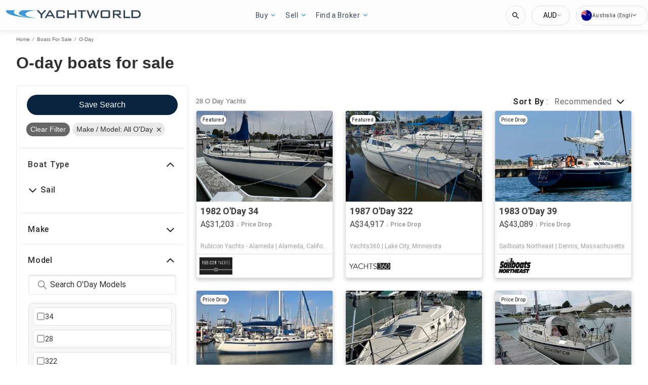

--- FILE ---
content_type: application/javascript
request_url: https://au.yachtworld.com/static/js/components-NavBar.2a0b8a25.chunk.js
body_size: 1025
content:
(this.__LOADABLE_LOADED_CHUNKS__=this.__LOADABLE_LOADED_CHUNKS__||[]).push([[18],{69:function(e,a,t){"use strict";t.r(a);var l=t(0),s=t(38),n=t(365),c=t(52),r=t.n(c),i=t(81),o=t(29),b=t(16),d=t(6),j=t(95),O=t(685),g=t(5),u=t(12),h=t(17),m=t(53),v=t(3);a.default=e=>{const[a,t]=Object(l.useState)(!1),[c,f]=Object(l.useState)(!1),N=Object(s.useDispatch)(),_=Object(n.a)(),{formatMessage:x}=_,L=Object(h.b)(),{isPageLoaded:E,currentLanguage:p,isTopNavigationV2Enabled:A,context:U,fullName:k}=e,{routesConstants:S}=Object(i.a)(),y=e=>{e&&N(Object(m.setNavigationEvent)(e))},R=Object(l.useCallback)((async()=>{f(!0),await Object(g.yieldToMain)(),t((e=>!e)),requestAnimationFrame((()=>{f(!1)}))}),[]),C=e=>{const a=S;if("object"===typeof e){if(e.search)return"engine"===e.type?Object(o.a)({},e.search,!0):Object(b.generateSearchPath)({},e.search,!0);if(e.article)return"".concat(Object(d.getPathnameLanguage)()).concat(e.article);if(e.blog)return Object(j.b)(e.blog)}return"string"===typeof e&&["SELL_URL_ROOT","SELL_ENGINES_URL_ROOT"].indexOf(e)>=0?Object(O.getFSBOUrl)(e):a[e]},T=Object(g.definedValue)(U.fsboCTA,!1),D=Object(O.getFSBOUrl)(),M=(e=>A?Object(g.definedValue)(e.linksV2,[]):Object(g.definedValue)(e.links,[]))(U);Object(l.useEffect)((()=>{const e=()=>{var e;null===(e=document.getElementById("hdr-nav-tgl-btn"))||void 0===e||e.classList.remove("disable-actions")};return"complete"===document.readyState?e():window.addEventListener("load",e),()=>{window.removeEventListener("load",e)}}),[]);const w=Object(l.useMemo)((()=>r()({"nav-open":a})),[a,E]);return Object(v.jsxs)(v.Fragment,{children:[Object(v.jsxs)("nav",{id:"main-nav",className:w,children:[T&&Object(v.jsx)("div",{className:"cta-wrapper",children:Object(v.jsx)("a",{id:"nav-fsbo-cta",className:"nav-cta",href:D,onClick:()=>{y({action:"sell your boat",label:"sell your boat"})},children:x(L.header.callToAction)})}),Object(v.jsx)("ul",{className:"header-main-nav",children:M.map(((e,a)=>{let{name:t,route:l,links:s,event:n,languages:c,exceptLanguages:i,classNames:o}=e;if(c&&!c.includes(p))return null;if(i&&i.includes(p))return null;const b=null===s||void 0===s?void 0:s.filter((e=>!e.languages||e.languages.includes(p))),d=Boolean(b&&b.length);return Object(v.jsxs)("li",{className:r()("nav-bar-li",{"has-children":d},o),children:[Object(v.jsx)("a",{href:C(l),onClick:()=>{y(n)},children:x(L.header[t])}),d&&Object(v.jsx)("ul",{className:"drop-list",children:b.map(((e,a)=>{let{name:t,route:l,event:s,target:n,rel:c}=e;return Object(v.jsx)("li",{children:Object(v.jsx)("a",{href:C(l),onClick:()=>{y(s)},target:n,rel:c,children:x(L.header[t])})},a)}))})]},a)}))})]}),Object(v.jsxs)("header",{className:"main nav-slide",children:[Object(v.jsx)("button",{id:"hdr-nav-tgl-btn",onClick:()=>{E&&!c&&R()},className:"navbar-toggle disable-actions",disabled:!E||c,children:Object(v.jsx)("span",{className:"visuallyhidden",children:x(L.header.toggle)})}),Object(v.jsx)("a",{href:S.HOME_URL_ROOT,className:"logo-link",children:Object(v.jsx)("img",{className:"logo",src:Object(u.getAssetUrl)(U.logo),alt:k})}),Object(v.jsx)("a",{href:S.HOME_URL_ROOT,className:"logo-mobile-link",children:Object(v.jsx)("img",{className:"logo-mobile",src:Object(u.getAssetUrl)(U.logoMobile||U.logo),alt:k})}),Object(v.jsx)("a",{href:S.HOME_URL_ROOT,className:"logo-nav-link",children:Object(v.jsx)("img",{className:"logo-nav",src:Object(u.getAssetUrl)(U.logoNav||U.logo),alt:k})})]})]})}}}]);
//# sourceMappingURL=components-NavBar.2a0b8a25.chunk.js.map

--- FILE ---
content_type: text/javascript; charset=utf-8
request_url: https://app.link/_r?sdk=web2.86.5&branch_key=key_test_hqpJ5KtLWEmKFttPfjuuQdaptCn4jyjk&callback=branch_callback__0
body_size: 69
content:
/**/ typeof branch_callback__0 === 'function' && branch_callback__0("1542127454002163682");